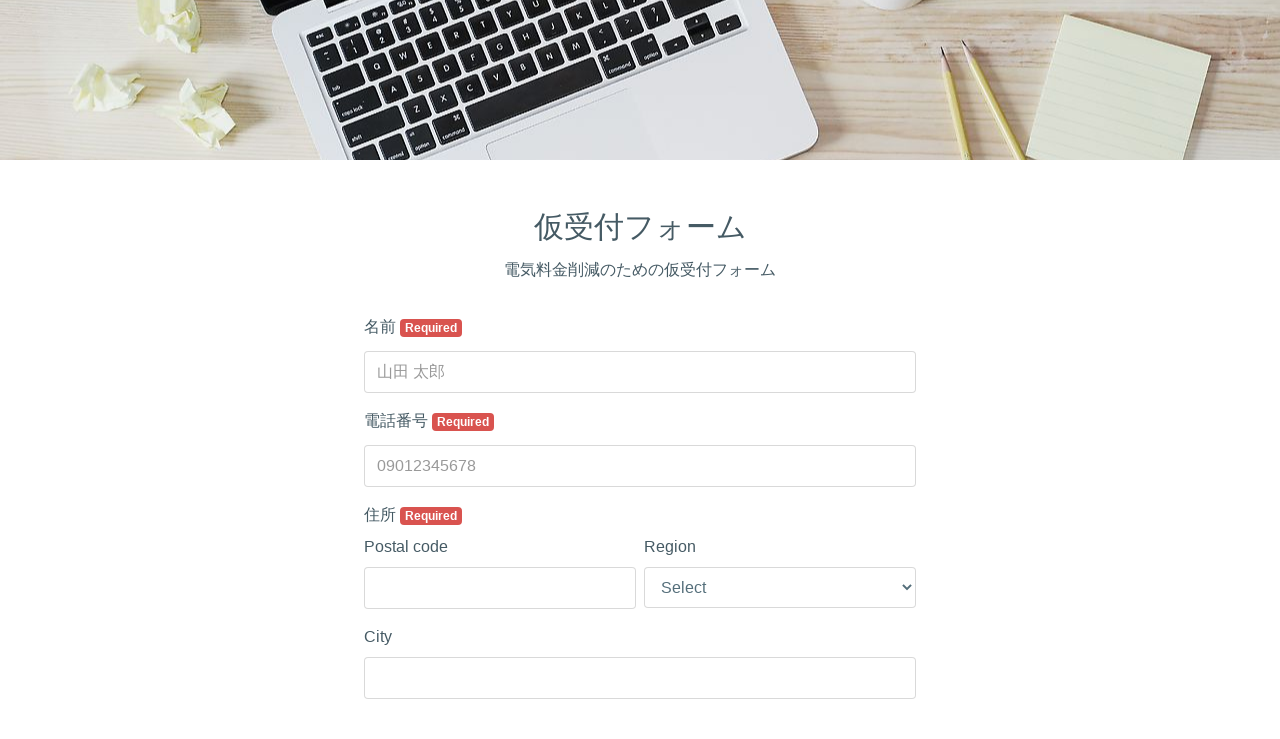

--- FILE ---
content_type: text/html; charset=utf-8
request_url: https://form.run/@goodsupport
body_size: 9470
content:
<!DOCTYPE html><html><head>
  <script type="text/javascript">
    // post_client_item
    const rollbarAccessToken = "cfc0ce62a6d848a5809d9443b900beed";
    var _rollbarConfig = {
      accessToken: rollbarAccessToken,
      captureUncaught: true,
      captureUnhandledRejections: true,
      hostSafeList: ['form.run', 'sdk.form.run'],
      payload: {
        environment: 'production',
        person: {
          id: parseInt('')
        }
      },
      ignoredMessages: [
        'unknown',
        'Unexpected',
        'Script error.',
        '(unknown): Script error.',
        'ResizeObserver loop limit exceeded',
        'Illegal invocation',
        '(unknown): Unterminated string constant',
        "Uncaught SyntaxError: Unexpected token '<'",
        'hu is not a function',
        'モジュール指定',
        'Request failed with status code 4',
        'MyApp_RemoveAllHighlights',
        '.*app\.chatplus\.jp.*'
      ],
      checkIgnore: function() {
        if (window.navigator.userAgent &&
          (window.navigator.userAgent.indexOf('MSIE') !== -1 ||
            window.navigator.userAgent.indexOf('Trident') !== -1 ||
            window.navigator.userAgent.indexOf('Instagram') !== -1 ||
            window.navigator.userAgent.indexOf('FBAN') !== -1 ||
            window.navigator.userAgent.indexOf('eversense') !== -1
          )
        )
        {
          return true;
        }

        if (window.location.href &&
          (window.location.href.indexOf('drug-sugi') !== -1 ||
            window.location.href.indexOf('sugi-pharmacy') !== -1
          )
        )
        {
          return true;
        }

        return false;
      }
    };
    // Rollbar Snippet
    !function(r){var e={};function o(n){if(e[n])return e[n].exports;var t=e[n]={i:n,l:!1,exports:{}};return r[n].call(t.exports,t,t.exports,o),t.l=!0,t.exports}o.m=r,o.c=e,o.d=function(r,e,n){o.o(r,e)||Object.defineProperty(r,e,{enumerable:!0,get:n})},o.r=function(r){"undefined"!=typeof Symbol&&Symbol.toStringTag&&Object.defineProperty(r,Symbol.toStringTag,{value:"Module"}),Object.defineProperty(r,"__esModule",{value:!0})},o.t=function(r,e){if(1&e&&(r=o(r)),8&e)return r;if(4&e&&"object"==typeof r&&r&&r.__esModule)return r;var n=Object.create(null);if(o.r(n),Object.defineProperty(n,"default",{enumerable:!0,value:r}),2&e&&"string"!=typeof r)for(var t in r)o.d(n,t,function(e){return r[e]}.bind(null,t));return n},o.n=function(r){var e=r&&r.__esModule?function(){return r.default}:function(){return r};return o.d(e,"a",e),e},o.o=function(r,e){return Object.prototype.hasOwnProperty.call(r,e)},o.p="",o(o.s=0)}([function(r,e,o){"use strict";var n=o(1),t=o(5);_rollbarConfig=_rollbarConfig||{},_rollbarConfig.rollbarJsUrl=_rollbarConfig.rollbarJsUrl||"https://cdn.rollbar.com/rollbarjs/refs/tags/v2.26.1/rollbar.min.js",_rollbarConfig.async=void 0===_rollbarConfig.async||_rollbarConfig.async;var a=n.setupShim(window,_rollbarConfig),l=t(_rollbarConfig);window.rollbar=n.Rollbar,a.loadFull(window,document,!_rollbarConfig.async,_rollbarConfig,l)},function(r,e,o){"use strict";var n=o(2),t=o(3);function a(r){return function(){try{return r.apply(this,arguments)}catch(r){try{console.error("[Rollbar]: Internal error",r)}catch(r){}}}}var l=0;function i(r,e){this.options=r,this._rollbarOldOnError=null;var o=l++;this.shimId=function(){return o},"undefined"!=typeof window&&window._rollbarShims&&(window._rollbarShims[o]={handler:e,messages:[]})}var s=o(4),d=function(r,e){return new i(r,e)},c=function(r){return new s(d,r)};function u(r){return a((function(){var e=this,o=Array.prototype.slice.call(arguments,0),n={shim:e,method:r,args:o,ts:new Date};window._rollbarShims[this.shimId()].messages.push(n)}))}i.prototype.loadFull=function(r,e,o,n,t){var l=!1,i=e.createElement("script"),s=e.getElementsByTagName("script")[0],d=s.parentNode;i.crossOrigin="",i.src=n.rollbarJsUrl,o||(i.async=!0),i.onload=i.onreadystatechange=a((function(){if(!(l||this.readyState&&"loaded"!==this.readyState&&"complete"!==this.readyState)){i.onload=i.onreadystatechange=null;try{d.removeChild(i)}catch(r){}l=!0,function(){var e;if(void 0===r._rollbarDidLoad){e=new Error("rollbar.js did not load");for(var o,n,a,l,i=0;o=r._rollbarShims[i++];)for(o=o.messages||[];n=o.shift();)for(a=n.args||[],i=0;i<a.length;++i)if("function"==typeof(l=a[i])){l(e);break}}"function"==typeof t&&t(e)}()}})),d.insertBefore(i,s)},i.prototype.wrap=function(r,e,o){try{var n;if(n="function"==typeof e?e:function(){return e||{}},"function"!=typeof r)return r;if(r._isWrap)return r;if(!r._rollbar_wrapped&&(r._rollbar_wrapped=function(){o&&"function"==typeof o&&o.apply(this,arguments);try{return r.apply(this,arguments)}catch(o){var e=o;throw e&&("string"==typeof e&&(e=new String(e)),e._rollbarContext=n()||{},e._rollbarContext._wrappedSource=r.toString(),window._rollbarWrappedError=e),e}},r._rollbar_wrapped._isWrap=!0,r.hasOwnProperty))for(var t in r)r.hasOwnProperty(t)&&(r._rollbar_wrapped[t]=r[t]);return r._rollbar_wrapped}catch(e){return r}};for(var p="log,debug,info,warn,warning,error,critical,global,configure,handleUncaughtException,handleAnonymousErrors,handleUnhandledRejection,captureEvent,captureDomContentLoaded,captureLoad".split(","),f=0;f<p.length;++f)i.prototype[p[f]]=u(p[f]);r.exports={setupShim:function(r,e){if(r){var o=e.globalAlias||"Rollbar";if("object"==typeof r[o])return r[o];r._rollbarShims={},r._rollbarWrappedError=null;var l=new c(e);return a((function(){e.captureUncaught&&(l._rollbarOldOnError=r.onerror,n.captureUncaughtExceptions(r,l,!0),e.wrapGlobalEventHandlers&&t(r,l,!0)),e.captureUnhandledRejections&&n.captureUnhandledRejections(r,l,!0);var a=e.autoInstrument;return!1!==e.enabled&&(void 0===a||!0===a||function(r){return!("object"!=typeof r||void 0!==r.page&&!r.page)}(a))&&r.addEventListener&&(r.addEventListener("load",l.captureLoad.bind(l)),r.addEventListener("DOMContentLoaded",l.captureDomContentLoaded.bind(l))),r[o]=l,l}))()}},Rollbar:c}},function(r,e,o){"use strict";function n(r,e,o,n){r._rollbarWrappedError&&(n[4]||(n[4]=r._rollbarWrappedError),n[5]||(n[5]=r._rollbarWrappedError._rollbarContext),r._rollbarWrappedError=null);var t=e.handleUncaughtException.apply(e,n);o&&o.apply(r,n),"anonymous"===t&&(e.anonymousErrorsPending+=1)}r.exports={captureUncaughtExceptions:function(r,e,o){if(r){var t;if("function"==typeof e._rollbarOldOnError)t=e._rollbarOldOnError;else if(r.onerror){for(t=r.onerror;t._rollbarOldOnError;)t=t._rollbarOldOnError;e._rollbarOldOnError=t}e.handleAnonymousErrors();var a=function(){var o=Array.prototype.slice.call(arguments,0);n(r,e,t,o)};o&&(a._rollbarOldOnError=t),r.onerror=a}},captureUnhandledRejections:function(r,e,o){if(r){"function"==typeof r._rollbarURH&&r._rollbarURH.belongsToShim&&r.removeEventListener("unhandledrejection",r._rollbarURH);var n=function(r){var o,n,t;try{o=r.reason}catch(r){o=void 0}try{n=r.promise}catch(r){n="[unhandledrejection] error getting `promise` from event"}try{t=r.detail,!o&&t&&(o=t.reason,n=t.promise)}catch(r){}o||(o="[unhandledrejection] error getting `reason` from event"),e&&e.handleUnhandledRejection&&e.handleUnhandledRejection(o,n)};n.belongsToShim=o,r._rollbarURH=n,r.addEventListener("unhandledrejection",n)}}}},function(r,e,o){"use strict";function n(r,e,o){if(e.hasOwnProperty&&e.hasOwnProperty("addEventListener")){for(var n=e.addEventListener;n._rollbarOldAdd&&n.belongsToShim;)n=n._rollbarOldAdd;var t=function(e,o,t){n.call(this,e,r.wrap(o),t)};t._rollbarOldAdd=n,t.belongsToShim=o,e.addEventListener=t;for(var a=e.removeEventListener;a._rollbarOldRemove&&a.belongsToShim;)a=a._rollbarOldRemove;var l=function(r,e,o){a.call(this,r,e&&e._rollbar_wrapped||e,o)};l._rollbarOldRemove=a,l.belongsToShim=o,e.removeEventListener=l}}r.exports=function(r,e,o){if(r){var t,a,l="EventTarget,Window,Node,ApplicationCache,AudioTrackList,ChannelMergerNode,CryptoOperation,EventSource,FileReader,HTMLUnknownElement,IDBDatabase,IDBRequest,IDBTransaction,KeyOperation,MediaController,MessagePort,ModalWindow,Notification,SVGElementInstance,Screen,TextTrack,TextTrackCue,TextTrackList,WebSocket,WebSocketWorker,Worker,XMLHttpRequest,XMLHttpRequestEventTarget,XMLHttpRequestUpload".split(",");for(t=0;t<l.length;++t)r[a=l[t]]&&r[a].prototype&&n(e,r[a].prototype,o)}}},function(r,e,o){"use strict";function n(r,e){this.impl=r(e,this),this.options=e,function(r){for(var e=function(r){return function(){var e=Array.prototype.slice.call(arguments,0);if(this.impl[r])return this.impl[r].apply(this.impl,e)}},o="log,debug,info,warn,warning,error,critical,global,configure,handleUncaughtException,handleAnonymousErrors,handleUnhandledRejection,_createItem,wrap,loadFull,shimId,captureEvent,captureDomContentLoaded,captureLoad".split(","),n=0;n<o.length;n++)r[o[n]]=e(o[n])}(n.prototype)}n.prototype._swapAndProcessMessages=function(r,e){var o,n,t;for(this.impl=r(this.options);o=e.shift();)n=o.method,t=o.args,this[n]&&"function"==typeof this[n]&&("captureDomContentLoaded"===n||"captureLoad"===n?this[n].apply(this,[t[0],o.ts]):this[n].apply(this,t));return this},r.exports=n},function(r,e,o){"use strict";r.exports=function(r){return function(e){if(!e&&!window._rollbarInitialized){for(var o,n,t=(r=r||{}).globalAlias||"Rollbar",a=window.rollbar,l=function(r){return new a(r)},i=0;o=window._rollbarShims[i++];)n||(n=o.handler),o.handler._swapAndProcessMessages(l,o.messages);window[t]=n,window._rollbarInitialized=!0}}}}]);
    // End Rollbar Snippet
  </script>
<title>仮受付フォーム</title>
<meta name="description" content="電気料金削減のための仮受付フォーム">
<meta name="robots" content="nofollow">
<meta property="og:site_name" content="formrun">
<meta property="og:title" content="仮受付フォーム">
<meta property="og:description" content="電気料金削減のための仮受付フォーム">
<meta property="og:image" content="https://form.run/cached/creator-unsplash/2/12/7-1280.jpg">
<meta property="og:type" content="article">
<meta property="og:url" content="https://form.run/@goodsupport">
<meta name="twitter:card" content="summary_large_image">
<meta property="fb:app_id" content="962151170539389"><link rel="stylesheet" href="https://fonts.googleapis.com/earlyaccess/sawarabimincho.css" /><link rel="stylesheet" href="https://form.run/assets/creator_form-d1737daa05f2279d0330eedd406eece6510ba0269f702c96a951f0b8d2e8e0d2.css" /><meta content="width=device-width, initial-scale=1" name="viewport" /><meta content="#ffffff" name="theme-color" /><script>
  (function(i,s,o,g,r,a,m){i['GoogleAnalyticsObject']=r;i[r]=i[r]||function(){
  (i[r].q=i[r].q||[]).push(arguments)},i[r].l=1*new Date();a=s.createElement(o),
  m=s.getElementsByTagName(o)[0];a.async=1;a.src=g;m.parentNode.insertBefore(a,m)
  })(window,document,'script','//www.google-analytics.com/analytics.js','ga');

    ga('create', 'UA-71672807-1', 'auto');

    ga('send', 'pageview');
</script>
<link rel="icon" type="image/x-icon" href="https://form.run/favicon.ico" /><meta name="csrf-param" content="authenticity_token" />
<meta name="csrf-token" content="YbJeQXQLNDFDX23Y9yruE5QOlOkLsjQrZQ0a6MWMrSXP8vBnRUiMRFnTPck8Rq8GVAvAcRnIJMhWbNKZsbnnuw" /><script>(function(w,d,s,l,i){w[l]=w[l]||[];w[l].push({'gtm.start':
new Date().getTime(),event:'gtm.js'});var f=d.getElementsByTagName(s)[0],
j=d.createElement(s),dl=l!='dataLayer'?'&l='+l:'';j.async=true;j.src=
'https://www.googletagmanager.com/gtm.js?id='+i+dl;f.parentNode.insertBefore(j,f);
})(window,document,'script','dataLayer','GTM-M9WFVMX');</script>
</head><body class="sans-serif" id="sf-form-page"><noscript><iframe src="https://www.googletagmanager.com/ns.html?id=GTM-M9WFVMX"
height="0" width="0" style="display:none;visibility:hidden"></iframe></noscript>
<script src="https://sdk.form.run/js/v2/formrun.js"></script>

<div id="vue-data"
  data-view-state="entry"
  data-admin-data="{&quot;team_id&quot;:18824,&quot;team_name&quot;:&quot;琉球ワンダー&quot;,&quot;team_owner_id&quot;:21473,&quot;form_id&quot;:33575,&quot;friendly_key&quot;:&quot;goodsupport&quot;,&quot;is_free_plan&quot;:true,&quot;is_professional_plan&quot;:false,&quot;is_beta_team&quot;:false,&quot;is_first_trial&quot;:false,&quot;is_trial_term&quot;:false,&quot;is_credit_hidable&quot;:false,&quot;can_use_file_download_form&quot;:false,&quot;can_use_google_analytics&quot;:false,&quot;can_use_open_period_form&quot;:false,&quot;can_use_efo_function&quot;:false,&quot;can_use_prevent_duplication&quot;:false,&quot;can_use_leave_alert&quot;:false,&quot;can_use_confirmation_form&quot;:false,&quot;can_use_hidden_field&quot;:false,&quot;can_use_marketing_mail_opt_in&quot;:false,&quot;can_use_select_limit&quot;:false,&quot;can_use_max_resource&quot;:false,&quot;can_use_auto_convert_to_halfwidth&quot;:false,&quot;can_use_furigana_auto_complete&quot;:false,&quot;can_use_toggle_display_title&quot;:false,&quot;can_enable_form_password&quot;:false,&quot;can_use_old_step_layout&quot;:true,&quot;can_increase_file_upload_size_limit&quot;:false,&quot;is_form_saving_disabled&quot;:false,&quot;increased_file_upload_size_limit&quot;:null,&quot;can_increase_entry_limit&quot;:false,&quot;can_customize_form_password&quot;:false,&quot;layout_type&quot;:&quot;layout-vertical&quot;,&quot;webfonts&quot;:{&quot;noto-sans-jp&quot;:&quot;Noto Sans JP&quot;,&quot;noto-serif-jp&quot;:&quot;Noto Serif JP&quot;,&quot;m-plus-1p&quot;:&quot;M PLUS 1p&quot;,&quot;m-plus-rounded-1c&quot;:&quot;M PLUS Rounded 1c&quot;,&quot;sawarabi-mincho&quot;:&quot;Sawarabi Mincho&quot;,&quot;sawarabi-gothic&quot;:&quot;Sawarabi Gothic&quot;,&quot;kosugi&quot;:&quot;Kosugi&quot;,&quot;kosugi-maru&quot;:&quot;Kosugi Maru&quot;},&quot;bookrun_base_url&quot;:&quot;https://b-book.run&quot;,&quot;is_bookrun_connected&quot;:false,&quot;hashed_id_for_bookrun&quot;:&quot;55708feec98a326430a29e145740c971c1f6d0d207f3f69d6301b27a95186a44&quot;,&quot;has_products&quot;:false,&quot;enable_shipping_fee&quot;:false,&quot;payment_methods&quot;:[{&quot;key&quot;:&quot;bank_transfer&quot;,&quot;label&quot;:&quot;Bank Transfer&quot;}],&quot;is_fincode_linked_team&quot;:false,&quot;email_schema_item&quot;:null,&quot;auto_response_enabled&quot;:false,&quot;auto_response_outside_business_hours_enabled&quot;:false,&quot;fincode_public_api_key&quot;:&quot;p_prod_ZTM0N2ViODktMmI1Ni00Y2FmLWIzZTMtZWJmYTgwMTE1ZTk1NmE4ZmExMTEtNzRiNC00MDgyLThlMjgtYjlhODY3Yzg3ZDQwc18yNDAzMDU4NDExMw&quot;,&quot;fincode_shop_id&quot;:&quot;&quot;,&quot;konbini_payment_deadline&quot;:7,&quot;team_custom_domain&quot;:&quot;&quot;,&quot;is_safari_browser&quot;:false}"
  data-form-data="{&quot;management_name&quot;:&quot;仮受付フォーム&quot;,&quot;template_type&quot;:&quot;facility_reservation&quot;,&quot;field_name_auto_increment&quot;:10,&quot;element_name_auto_increment&quot;:3,&quot;name&quot;:&quot;仮受付フォーム&quot;,&quot;sns_share&quot;:{&quot;facebook&quot;:{&quot;enabled&quot;:false},&quot;twitter&quot;:{&quot;enabled&quot;:false},&quot;line&quot;:{&quot;enabled&quot;:false}},&quot;description&quot;:&quot;\u003cp style=\&quot;text-align:center;\&quot;\u003e電気料金削減のための仮受付フォーム\u003c/p\u003e&quot;,&quot;description_thanks&quot;:null,&quot;layout&quot;:&quot;layout-vertical&quot;,&quot;main_color&quot;:&quot;#00BCD4&quot;,&quot;background_color&quot;:null,&quot;title_color&quot;:null,&quot;title_background_color&quot;:null,&quot;field_name_color&quot;:null,&quot;field_required_mode_background_color&quot;:null,&quot;field_optional_mode_background_color&quot;:null,&quot;field_mode_text_color&quot;:null,&quot;field_description_color&quot;:null,&quot;field_outline_color&quot;:null,&quot;field_background_color&quot;:null,&quot;field_text_color&quot;:null,&quot;field_supplement_color&quot;:null,&quot;button_background_color&quot;:null,&quot;button_text_color&quot;:null,&quot;others_color&quot;:null,&quot;color_changed_count&quot;:null,&quot;main_color_last_used&quot;:null,&quot;title_font_weight&quot;:null,&quot;title_font_size&quot;:null,&quot;field_name_font_weight&quot;:null,&quot;field_name_font_size&quot;:null,&quot;field_description_font_weight&quot;:null,&quot;field_description_font_size&quot;:null,&quot;field_supplement_font_weight&quot;:null,&quot;field_supplement_font_size&quot;:null,&quot;field_text_font_weight&quot;:null,&quot;field_text_font_size&quot;:null,&quot;button_text_font_weight&quot;:null,&quot;button_text_font_size&quot;:null,&quot;submit_button_size&quot;:null,&quot;title_displayed&quot;:true,&quot;description_color&quot;:null,&quot;title_text_align&quot;:&quot;center&quot;,&quot;description_text_align&quot;:&quot;center&quot;,&quot;font_type&quot;:&quot;sans-serif&quot;,&quot;efo_functions&quot;:{&quot;unentered_fields_number&quot;:{&quot;display_enabled&quot;:null,&quot;background_color&quot;:null,&quot;text_color&quot;:null},&quot;half_width_automatic_conversion_enabled&quot;:null,&quot;furigana_automatic_input_enabled&quot;:null,&quot;page_partition_enabled&quot;:null,&quot;folding_item_enabled&quot;:null,&quot;folding_item_button_border_color&quot;:null,&quot;folding_item_button_color&quot;:null,&quot;folding_item_button_text_color&quot;:null,&quot;folding_item_button_title&quot;:null,&quot;folding_item_button_description&quot;:null,&quot;error_style&quot;:{&quot;enabled&quot;:null,&quot;background_color&quot;:null,&quot;text_color&quot;:null,&quot;outline_color&quot;:null},&quot;progress_bar_shown&quot;:null,&quot;is_subscribed&quot;:false},&quot;prevent_duplication&quot;:false,&quot;leave_alert_enabled&quot;:false,&quot;temporary_saving_enabled&quot;:false,&quot;confirmation_enabled&quot;:false,&quot;cover&quot;:{&quot;src&quot;:&quot;https://form.run/cached/creator-unsplash/2/12/7-1280.jpg&quot;,&quot;bgsize&quot;:&quot;cover&quot;,&quot;repeat&quot;:&quot;no-repeat&quot;,&quot;darken_enable&quot;:false},&quot;submit_button&quot;:{&quot;type&quot;:&quot;submitButton&quot;,&quot;style&quot;:&quot;button-rect&quot;,&quot;label&quot;:&quot;送信&quot;},&quot;confirm_button&quot;:{&quot;type&quot;:null,&quot;label&quot;:null},&quot;logo&quot;:{&quot;enabled&quot;:false,&quot;style&quot;:&quot;square&quot;,&quot;src&quot;:&quot;https://placehold.it/100x100&quot;},&quot;tos&quot;:{&quot;enabled&quot;:false,&quot;url&quot;:&quot;&quot;},&quot;privacy_policy&quot;:{&quot;enabled&quot;:false,&quot;url&quot;:&quot;&quot;},&quot;published&quot;:true,&quot;complete_page&quot;:{&quot;title&quot;:&quot;送信完了&quot;,&quot;description&quot;:&quot;お見積のご依頼いただき、まことにありがとうございました。\n内容を確認次第、担当者よりご連絡いたします。どうぞ宜しくお願い申し上げます。&quot;},&quot;file_download&quot;:{&quot;enabled&quot;:false,&quot;label&quot;:&quot;ダウンロード&quot;,&quot;url&quot;:&quot;&quot;},&quot;complete_link&quot;:{&quot;enabled&quot;:false,&quot;label&quot;:&quot;ホームページに戻る&quot;,&quot;url&quot;:&quot;&quot;},&quot;closed_redirect_url&quot;:null,&quot;google_analytics_ga4_id&quot;:null,&quot;open_period&quot;:{&quot;enabled&quot;:false,&quot;since&quot;:&quot;&quot;,&quot;until&quot;:&quot;&quot;,&quot;show&quot;:false},&quot;noindex&quot;:false,&quot;entry_limit&quot;:{&quot;enabled&quot;:false,&quot;count&quot;:0,&quot;counter&quot;:false,&quot;visualizer&quot;:false,&quot;stock&quot;:0},&quot;ogp&quot;:{&quot;title&quot;:&quot;&quot;,&quot;description&quot;:&quot;&quot;,&quot;image_url&quot;:&quot;&quot;},&quot;field_items&quot;:[{&quot;id&quot;:1885505,&quot;name&quot;:&quot;_field_1&quot;,&quot;label&quot;:&quot;名前&quot;,&quot;type&quot;:&quot;single_line_text&quot;,&quot;required&quot;:true,&quot;placeholder&quot;:&quot;山田 太郎&quot;,&quot;description&quot;:&quot;&quot;,&quot;outlineDescription&quot;:null,&quot;defaultValue&quot;:null,&quot;terms&quot;:null,&quot;agreement&quot;:null,&quot;options&quot;:{},&quot;page_number&quot;:1,&quot;parent_id&quot;:null,&quot;branch_key&quot;:[],&quot;folding_item&quot;:false},{&quot;id&quot;:1885506,&quot;name&quot;:&quot;_field_2&quot;,&quot;label&quot;:&quot;電話番号&quot;,&quot;type&quot;:&quot;telephone_text&quot;,&quot;required&quot;:true,&quot;placeholder&quot;:&quot;09012345678&quot;,&quot;description&quot;:&quot;&quot;,&quot;outlineDescription&quot;:null,&quot;defaultValue&quot;:null,&quot;terms&quot;:null,&quot;agreement&quot;:null,&quot;options&quot;:[],&quot;page_number&quot;:1,&quot;parent_id&quot;:null,&quot;branch_key&quot;:[],&quot;folding_item&quot;:false},{&quot;id&quot;:1885507,&quot;name&quot;:&quot;_field_5&quot;,&quot;label&quot;:&quot;住所&quot;,&quot;type&quot;:&quot;address_jp&quot;,&quot;required&quot;:true,&quot;placeholder&quot;:&quot;1131234&quot;,&quot;description&quot;:&quot;&quot;,&quot;outlineDescription&quot;:null,&quot;defaultValue&quot;:null,&quot;terms&quot;:null,&quot;agreement&quot;:null,&quot;options&quot;:[],&quot;page_number&quot;:1,&quot;parent_id&quot;:null,&quot;branch_key&quot;:[],&quot;folding_item&quot;:false},{&quot;id&quot;:1885508,&quot;name&quot;:&quot;_field_8&quot;,&quot;label&quot;:&quot;説明テキスト&quot;,&quot;type&quot;:&quot;description&quot;,&quot;required&quot;:false,&quot;placeholder&quot;:null,&quot;description&quot;:&quot;下記ボタンを押しますと、エフビットでんき仮申込フォームへ移動します。大変お手数ですが、エフビットでんきのフォームへの入力も引き続きお願い致します。&quot;,&quot;outlineDescription&quot;:null,&quot;defaultValue&quot;:null,&quot;terms&quot;:null,&quot;agreement&quot;:null,&quot;options&quot;:{&quot;textAlign&quot;:&quot;left&quot;},&quot;page_number&quot;:1,&quot;parent_id&quot;:null,&quot;branch_key&quot;:[],&quot;folding_item&quot;:false},{&quot;id&quot;:1885509,&quot;name&quot;:&quot;_field_9&quot;,&quot;label&quot;:&quot;説明テキストのコピー&quot;,&quot;type&quot;:&quot;description&quot;,&quot;required&quot;:false,&quot;placeholder&quot;:null,&quot;description&quot;:&quot;☆★☆★☆★☆★☆★☆★☆★☆★☆\n次の仮申込フォームの最後にキャンペーンコードの入力お願い致します。\n『0392001』\n★☆★☆★☆★☆★☆★☆★☆★☆★&quot;,&quot;outlineDescription&quot;:null,&quot;defaultValue&quot;:null,&quot;terms&quot;:null,&quot;agreement&quot;:null,&quot;options&quot;:{&quot;textAlign&quot;:&quot;center&quot;},&quot;page_number&quot;:1,&quot;parent_id&quot;:null,&quot;branch_key&quot;:[],&quot;folding_item&quot;:false}],&quot;closed_elements&quot;:[{&quot;name&quot;:&quot;_element_2&quot;,&quot;label&quot;:&quot;このフォームは非公開となっております&quot;,&quot;type&quot;:&quot;section&quot;,&quot;description&quot;:&quot;ご覧いただいているフォーム入力画面は、現在非公開となっております。\nまことに恐れ入りますが、本フォーム作成者様に直接お問い合わせいただけますよう、よろしくお願い申し上げます。&quot;,&quot;options&quot;:{&quot;textAlign&quot;:&quot;left&quot;},&quot;page&quot;:&quot;closed&quot;}],&quot;recaptcha&quot;:{&quot;type&quot;:&quot;recaptchaElement&quot;,&quot;enabled&quot;:false,&quot;can_be_enabled&quot;:true,&quot;custom_domain_site_key&quot;:null},&quot;half_width_filter&quot;:false,&quot;is_folding_item_show&quot;:false,&quot;friendly_key&quot;:&quot;goodsupport&quot;,&quot;redirect_url&quot;:&quot;https://member.fbit-denki.com/FbitWeb/servlet/com.fbitwebapplication.hr_temprecepw&quot;,&quot;is_embed_form&quot;:true,&quot;is_payment_form&quot;:false,&quot;is_draft_form&quot;:false,&quot;has_product_in_stock&quot;:false,&quot;has_saved_product_choice_field&quot;:false,&quot;rewards_enabled&quot;:false,&quot;layout_step_settings&quot;:{&quot;progress_bar_background_color&quot;:null,&quot;progress_bar_text_color&quot;:null,&quot;progress_bar_position&quot;:null},&quot;publish_path&quot;:&quot;/@goodsupport&quot;,&quot;total_partition_number&quot;:1,&quot;page_number_shown&quot;:true,&quot;page_number_progress_bar_color&quot;:&quot;#00BCD4&quot;,&quot;page_number_text_color&quot;:&quot;#2C3E50&quot;,&quot;page_number_position&quot;:&quot;top&quot;,&quot;customer_fields_mapping&quot;:{&quot;last_name&quot;:null,&quot;first_name&quot;:null,&quot;last_name_kana&quot;:null,&quot;first_name_kana&quot;:null,&quot;company_name&quot;:null,&quot;department&quot;:null,&quot;job_title&quot;:null,&quot;employees&quot;:null,&quot;phone&quot;:null,&quot;mobile_phone&quot;:null,&quot;fax&quot;:null,&quot;zip&quot;:null,&quot;state&quot;:null,&quot;city&quot;:null,&quot;address_1&quot;:null,&quot;address_2&quot;:null,&quot;source&quot;:null,&quot;gender&quot;:null,&quot;birthday&quot;:null}}"
  data-has-validate-error=""
  data-posted-values=""
  data-locale="en"
  data-formrun-app-host="https://form.run"></div>

<form class="js-creator-form" data-formrun-scroll-on-error="true" data-formrun-saving="false" data-formrun-unentered-field-count-enabled="false" enctype="multipart/form-data" action="/@goodsupport" accept-charset="UTF-8" method="post"><input type="hidden" name="authenticity_token" value="Y99oXequX87ZjmIfZp4VBZgu719bSzalTEQctgjlibzNn8Z72-3nu8MCMg6t8lQQWCu7x0kxJkZ_JdTHfNDDIg" autocomplete="off" />





  <div id="app">
    <creator-form-published-app></creator-form-published-app>
  </div>
  <div hidden>
    <div class="_formrun_gotcha_1768986347"><label for="_formrun_gotcha">If you are a human, ignore this field</label><input type="text" name="_formrun_gotcha" id="_formrun_gotcha" autocomplete="off" tabindex="-1" /></div>
  </div>
</form>



<script charset="UTF-8" src="//cdn.embedly.com/widgets/platform.js"></script><script src="https://form.run/assets/creator_form-6d85be3bc5db38d4cbf8feb662b6529c3d3082041b6890b6508f5e065abe3dc5.js"></script></body></html>